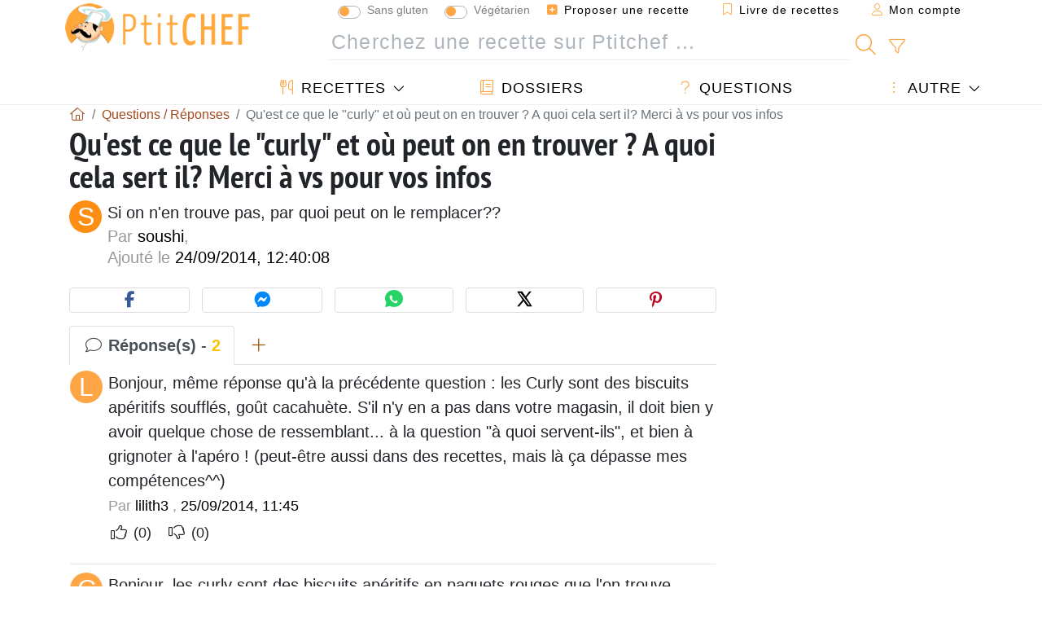

--- FILE ---
content_type: text/html; charset=utf-8
request_url: https://www.google.com/recaptcha/api2/aframe
body_size: 267
content:
<!DOCTYPE HTML><html><head><meta http-equiv="content-type" content="text/html; charset=UTF-8"></head><body><script nonce="amHINLMTEPY1qmp91iuFtw">/** Anti-fraud and anti-abuse applications only. See google.com/recaptcha */ try{var clients={'sodar':'https://pagead2.googlesyndication.com/pagead/sodar?'};window.addEventListener("message",function(a){try{if(a.source===window.parent){var b=JSON.parse(a.data);var c=clients[b['id']];if(c){var d=document.createElement('img');d.src=c+b['params']+'&rc='+(localStorage.getItem("rc::a")?sessionStorage.getItem("rc::b"):"");window.document.body.appendChild(d);sessionStorage.setItem("rc::e",parseInt(sessionStorage.getItem("rc::e")||0)+1);localStorage.setItem("rc::h",'1770023995436');}}}catch(b){}});window.parent.postMessage("_grecaptcha_ready", "*");}catch(b){}</script></body></html>

--- FILE ---
content_type: application/javascript; charset=utf-8
request_url: https://fundingchoicesmessages.google.com/f/AGSKWxXNBmGWUYbjW34pZ5n_nTNF-hjrawZ0yjEhMT8zEJtz-2kGQnqrStyU37VLYB-4-BXTWFU1c6x0-0Oyw6OaDNV9m4wLFacM7VRNUAy4tNd5I6cEumLHbaiRVLDjzkiUx-V0xJBFSAh2UIh6sa9nw2-fh5EmyfmPY-eoljl9E9eXwIq_kzNh_oQSElxU/_-ads.js?/insertAd./iwadsense./adlabs.js/bg-advert-
body_size: -1284
content:
window['c623b8c5-0734-4085-ba8c-7be2c6d4b5f7'] = true;

--- FILE ---
content_type: application/javascript
request_url: https://www.ptitchef.com/assets/dist/js/mobile2/qa-details.1768574323.js
body_size: 12819
content:
var Main={init:function(){Settings.is_mobile&&this.navbarMemberDropDown(),this.captcha(),this.favBtn(),this.recipeQuestionsAlert(),this.carouselInit(),this.siteModeRecipeSwitch(),Settings.is_mobile&&$(".nbt-btn-search").click((function(){setTimeout((()=>{$("#navbar-search").find("input[type=text]").focus()}),10)})),$('[data-toggle="tooltip"]').length&&$('[data-toggle="tooltip"]').tooltip(),this.initNewsletterOnFocus(),void 0===SessionVars.member&&"1"!=Cookies.get("pc_nl")&&$("#nl-fixed-bottom").length&&Main.buildNewsletterFormFixedBottom(),$("#current-page").length&&parseInt($("#current-page").data("p"))>=3&&$(".pagination-depth").width()>$(".pagination-wrapper").width()&&(document.getElementById("current-page").scrollIntoView({behavior:"smooth",block:"nearest",inline:"start"}),window.scrollTo(0,0)),$(".link-dynamic").click((function(t){t.preventDefault();let e=$(this).data("obj")||"member",i=$(this).data("action")||"register",o=$(this).data("tab")||("member"==e?"login":""),a="/index.php?obj="+e+"&action="+i+(o?"&tab="+o:""),n="",l="";"member"==e&&(n=$(this).data("source")||"",l=$(this).data("redirect")||"",n&&(a+="&auth_source="+n),l&&(a+="&redirect="+l)),window.location=a}))},navbarMemberDropDown:function(){$("#navbar-member.collapse.navbar-collapse").on("shown.bs.collapse",(function(){$("#navbar-member .dropdown>a.dropdown-toggle").dropdown("toggle")}))},actionBannerAppInstall:function(t){Cookies.set("banner_app_install",t,{expires:1,path:"/"}),$(".banner-app-install").fadeOut()},captcha:function(){$(document.body).on("click",".captcha",(function(){return $(this).attr("src",$(this).attr("src").replace(/\?.*/,"")+"?"+Math.round((new Date).getTime()/1e3)),!1}))},updCountFavItems:function(t,e){var i=$(".count-fav-"+t);i.length>0&&(val=parseInt(i.first().text())+e,i.text(val),val>0?i.show():i.hide())},favBtn:function(){var t=$(".btn-fav");t.length&&t.click((function(e){e.preventDefault(),"undefined"!=typeof PageData&&(void 0===PageData.id||$(this).data("id")||$(this).data("id",PageData.id),void 0===PageData.table||$(this).data("table")||$(this).data("table",PageData.table));var i=$(this),o=i.data("id"),a=i.data("table")||null;$.trim(i.text());o?i.hasClass("disabled")||(i.addClass("disabled bf-spin").fadeTo("slow",.15),$.post("/index.php?obj=fav&action=fav_switch",{table:a,id:o},(function(e){if(i.removeClass("bf-spin"),0===e.err){var n=t.filter((function(){return a&&"feed_data"!=a?$(this).data("id")==o&&$(this).data("table")==a:$(this).data("id")==o&&(!$(this).data("table")||"feed_data"==$(this).data("table"))}));n.removeClass("disabled").removeClass("added").attr("title",e.title),n.filter((function(){"tooltip"==$(this).data("toggle")&&$(this).attr("data-original-title",e.title).tooltip("hide")})),1==e.status&&n.addClass("added"),Main.updCountFavItems(a&&"feed_data"!=a?a:"recipe",1==e.status?1:-1),$.each(n,(function(){""!=$.trim($(this).text())&&$(this).text(" "+e.title)}))}else e.login?window.location="/index.php?obj=member&action=register&auth_source=FAV_ADD"+(a?"&table="+a:"")+"&id="+o:alert(e.msg);i.removeClass("disabled").fadeTo("slow",1)}))):console.log("FavBtn: invalid id["+o+"]/table["+a+"]")}))},recipeQuestionsAlert:function(){var t=$("#recipe-questions-alert");t.length&&(t.modal("show"),Cookies.remove("recipe_questions_alert",{path:"/"}))},carouselInit:function(){$(".carousel").length&&$(".carousel").carousel({ride:!1})},ajaxDialogInit:function(){$("#ajax-dialog").length||$('<div id="ajax-dialog" class="modal" tabindex="-1" role="dialog" aria-labelledby="ajaxDialogLabel"><div class="modal-dialog modal-dialog-centered" role="document"><div class="modal-content"></div></div></div>').appendTo("body"),this.$ajaxDialog=$("#ajax-dialog")},ajaxDialogOpen:function(t,e,i){Main.ajaxDialogInit(),"same"!=e&&Main.$ajaxDialog.find(".modal-dialog").attr("class","modal-dialog"+(e?" "+e:"")),Main.$ajaxDialog.find(".modal-content").html('<div style="min-height:200px;'+(Main.$ajaxDialog.find(".modal-content").height()>0?" height:"+Main.$ajaxDialog.find(".modal-content").height()+"px":"")+'"><i class="fal fa-spinner fa-spin" style="position: absolute; display: block;top: 45%; left: 45%; font-size:600%; color:#CCC"></i></div>'),Main.$ajaxDialog.find(".modal-content").load(t,(function(){Main.$ajaxDialog.modal("show"),void 0!==i&&i()}))},ajaxDialogClose:function(){$("#ajax-dialog").length&&$("#ajax-dialog").modal("hide")},siteModeRecipeSwitch:function(){$(".site-mode-recipe-switch").length&&$(".sm-rs-item").find("input[type=checkbox]").change((function(t){var e=$(this).closest(".sm-rs-item").data("name").replace(/_/g," ").replace(/\b\w/g,(function(t){return t.toUpperCase()})).replace(/\s/g,""),i=Cookies.get(e);$(this).prop("checked")?Cookies.set(e,"1",{expires:1,path:"/"}):i&&Cookies.remove(e),window.location.reload()}))},headerMenuOnScroll:function(){var t=0,e=$("#header-menu"),i=$("#nav-secondary"),o=e.outerHeight(),a=0,n=0,l=0,s=0;i.length&&(a=1,n=i.outerHeight(),i.css({top:o,"margin-top":-1*(o+n)+"px",display:"none"})),$(window).scroll((function(r){var c,d=$(this).scrollTop();l+=d-t,d>t?(1!=s&&(l=0),(c=Math.abs(l))>o&&(c=o),c=-c,e.css({"margin-top":c+"px",display:"none"}),1===a&&i.css({"margin-top":c+"px",display:"none"}),s=1):(-1!=s&&(l=0),(c=Math.abs(l))>o&&(c=o),c-=o,e.css({display:"","margin-top":""}),1===a&&(d>100?i.css({display:"","margin-top":""}):i.css({"margin-top":-1*(o+n)+"px",display:"none"})),s=-1),t=d}))},navSecondaryScroll:function(){var t,e,i,o,a,n,l,s=$("#nav-secondary");s.length&&(t=s.outerHeight(),e=$("#header-menu").outerHeight(),i=e+t+1,o=s.find(".nsb-item"),l=s.find(".ns-body"),a=o.map((function(){var t=$(this).data("tab")?$("#"+$(this).data("tab")):$("#"+$(this).data("id"));if(t.length)return t})),$(window).scroll((function(){var t,e,s,r=$(this).scrollTop()+i;0==(t=a.map((function(){return $(this).is(":visible")&&$(this).offset().top<r&&$(this).offset().top+$(this).outerHeight()>r?this:null}))).length?(o.removeClass("active"),n=""):(e="",t&&t.length&&(e=(t=t[t.length-1])[0].id),n!==e&&(n=e,e&&((s=o.filter('[data-id="'+e+'"]')).length||(s=o.filter('[data-tab="'+e+'"]')),s.length&&(o.removeClass("active"),s.addClass("active"),l.stop().animate({scrollLeft:l.scrollLeft()+s.position().left-15},500)))))})))},initNewsletterOnFocus:function(){$(".form-nl:not(.fnl-individual)").length&&$(".form-nl:not(.fnl-individual)").find(".btn-subscribe").click((function(t){void 0===$.fn.NewsletterSubscribe&&(loadjs("/assets/dist/js/common/newsletter-subscribe-plugin.min.js","newsletter-subscribe-plugin"),loadjs.ready("newsletter-subscribe-plugin",(function(){$(t.target).unbind("click"),$(".form-nl:not(.fnl-individual)").NewsletterSubscribe(),$(t.target).trigger("click")})))})),$(".form-nl.fnl-individual").length&&$(".form-nl.fnl-individual").find(".btn-subscribe").click((function(t){void 0===$.fn.NewsletterIndividualSubscribe&&(loadjs("/assets/dist/js/common/newsletter-individual-subscribe-plugin.min.js","newsletter-individual-subscribe-plugin"),loadjs.ready("newsletter-individual-subscribe-plugin",(function(){$(t.target).unbind("click"),$(".form-nl.fnl-individual").NewsletterIndividualSubscribe(),$(t.target).trigger("click")})))}))},buildNewsletterFormFixedBottom:function(){var t=$(window).height(),e=$(document).height(),i=2*t;if(e>i){var o,a="nl-fixed-bottom",n=$("#"+a);n.length||($(document.body).append('<div id="'+a+'"></div>'),n=$("#"+a)),o=n.data("trans")||{nl_menu_text:"To receive the Ptitchef tasty newsletter, please enter your email",validate:"Validate"},n.find(".form-nl").length||n.html('<span class="nlf-close"></span><fieldset class="form-nl fnl-sm"><div class="fnl-title">'+o.nl_menu_title+'</div><div class="fnl-text"><i class="fa fa-circle-check fa-fw text-warning" aria-hidden="true"></i> '+o.nl_menu_text+'</div><div class="fnl-step1"><input type="hidden" name="nl_source" value="site_bottom"><input class="form-control nl-email" type="text" name="email" title="Email" placeholder="Email:"><button type="button" class="btn btn-main btn-block mt-1"><i class="fal fa-check fa-fw" aria-hidden="true"></i> '+o.validate+"</button></div></fieldset>"),n.find(".nlf-close").click((function(){Cookies.set("pc_nl","1",{expires:1,path:"/"}),n.css("bottom",-1*n.outerHeight()+20),setTimeout((function(){n.remove()}),700)})),$(document).scroll((function(){$(this).scrollTop()>i&&n.css({bottom:0},500)})),n.find(".form-nl button").click((function(t){void 0===$.fn.NewsletterSubscribe&&(loadjs("/assets/dist/js/common/newsletter-subscribe-plugin.min.js","newsletter-subscribe-plugin"),loadjs.ready("newsletter-subscribe-plugin",(function(){$(t.target).unbind("click"),$(".form-nl:not(.fnl-individual)").NewsletterSubscribe(),$(t.target).trigger("click")})))}))}}};Main.init();var HeaderOnScroll={init:function(){this.debug=0,this.$hm=$("#header-menu"),this.$ns=$("#nav-secondary"),this.hmHeight=this.$hm.outerHeight(),this.nsHeight=this.$ns.length?this.$ns.outerHeight():0,this.headerHeight=this.hmHeight+this.nsHeight,this.headerMainInit(),this.nsHeight>0&&this.navSecondaryInit()},log:log=function(){if(HeaderOnScroll.debug){var t=Array.prototype.slice.call(arguments);t.unshift("[MyPlugin]"),console.log.apply(console,t)}},headerMainInit:function(){var t=0,e=this.nsHeight?1:0,i=0,o=0;1===e&&HeaderOnScroll.$ns.css({top:HeaderOnScroll.hmHeight,"margin-top":-1*(HeaderOnScroll.hmHeight+HeaderOnScroll.nsHeight)+"px",display:"none"}),$(window).scroll((function(a){var n,l=$(this).scrollTop();i+=l-t,l>0&&t>0&&l>t?(1!=o&&(i=0),(n=Math.abs(i))>HeaderOnScroll.hmHeight&&(n=HeaderOnScroll.hmHeight),n=-n,HeaderOnScroll.$hm.css({"margin-top":n+"px",display:"none"}),1===e&&HeaderOnScroll.$ns.css({"margin-top":n+"px",display:"none"}),o=1):(-1!=o&&(i=0),(n=Math.abs(i))>HeaderOnScroll.hmHeight&&(n=HeaderOnScroll.hmHeight),n-=HeaderOnScroll.hmHeight,HeaderOnScroll.$hm.css({display:"","margin-top":""}),1===e&&(l>100?HeaderOnScroll.$ns.css({display:"","margin-top":""}):HeaderOnScroll.$ns.css({"margin-top":-1*(HeaderOnScroll.hmHeight+HeaderOnScroll.nsHeight)+"px",display:"none"})),o=-1),t=l}))},navSecondaryInit:function(){var t,e,i,o,a;HeaderOnScroll.$ns.removeClass("d-none"),t=HeaderOnScroll.headerHeight+1,e=HeaderOnScroll.$ns.find(".nsb-item"),a=HeaderOnScroll.$ns.find(".ns-body"),i=e.map((function(){var t=$(this).data("tab")?$("#"+$(this).data("tab")):$("#"+$(this).data("id"));if(t.length)return t})),$(window).scroll((function(){var n,l,s,r=$(this).scrollTop()+t;0==(n=i.map((function(){return $(this).is(":visible")&&$(this).offset().top<r&&$(this).offset().top+$(this).outerHeight()>r?this:null}))).length?(e.removeClass("active"),o=""):(l="",n&&n.length&&(l=(n=n[n.length-1])[0].id),o!==l&&(o=l,l&&((s=e.filter('[data-id="'+l+'"]')).length||(s=e.filter('[data-tab="'+l+'"]')),s.length&&(e.removeClass("active"),s.addClass("active"),a.stop().animate({scrollLeft:a.scrollLeft()+s.position().left-15},500)))))}))}};HeaderOnScroll.init();var SmoothScroll={init:function(){this.debug=0,this.$hm=$("#header-menu"),this.$ns=$("#nav-secondary"),this.headerHeight=0,this.ref=null,this.speed=700,this.offsetBase=15,this.offset=this.offsetBase,this.tab=null,this.to_msec=10,this.$items=$(".smooth-scroll,.scroll-link"),this.ssOnClick()},calcHeaderHeight:function(){return SmoothScroll.headerHeight=0,SmoothScroll.$hm.length&&SmoothScroll.$hm.is(":visible")&&(SmoothScroll.headerHeight+=SmoothScroll.$hm.outerHeight()),SmoothScroll.$ns.length&&SmoothScroll.$ns.is(":visible")&&(SmoothScroll.headerHeight+=SmoothScroll.$ns.outerHeight()),SmoothScroll.headerHeight},ssOnClick:function(){SmoothScroll.$items.length&&SmoothScroll.$items.on("click",(function(t){t.preventDefault(),$(this).attr("data-ref")?SmoothScroll.ref="#"+$(this).attr("data-ref"):$(this).attr("data-id")?SmoothScroll.ref="#"+$(this).attr("data-id"):SmoothScroll.ref=this.hash,SmoothScroll.speed=$(this).attr("data-speed")||700,SmoothScroll.tab=$(this).attr("data-tab"),SmoothScroll.ssStart()}))},ssStart:function(){if(!(SmoothScroll.ref&&"#"!=SmoothScroll.ref&&$(SmoothScroll.ref).length>0))return!1;var t=$(SmoothScroll.ref),e=null;$tab_nl=null,SmoothScroll.tab?($tab_nl=$("a.nav-link").filter('[href="'+SmoothScroll.tab+'"]'),$tab_nl.tab("show"),e=$tab_nl.closest(".nav-tabs"),SmoothScroll.to_msec=100,SmoothScroll.offset=SmoothScroll.offsetBase):(e=t,$(SmoothScroll.ref).is(":visible")||$(SmoothScroll.ref).show()),window.location.hash&&(history.pushState?history.pushState(null,null,SmoothScroll.ref):location.hash=SmoothScroll.ref),setTimeout((function(){SmoothScroll.calcHeaderHeight();var i=e.offset().top-(SmoothScroll.headerHeight+SmoothScroll.offset);$("html, body").animate({scrollTop:i},700,(function(){t.focus(),t.is(":focus")||(t.attr("tabindex","-1"),t.focus()),SmoothScroll.calcHeaderHeight();var i=e.offset().top-(SmoothScroll.headerHeight+SmoothScroll.offset);Math.round($(window).scrollTop())!==Math.round(i)&&(SmoothScroll.log("ANIMATE SCROLL AGAIN"),$("html, body").stop().animate({scrollTop:i},100))}))}),SmoothScroll.to_msec)},log:log=function(){if(SmoothScroll.debug){var t=Array.prototype.slice.call(arguments);t.unshift("[MyPlugin]"),console.log.apply(console,t)}}};SmoothScroll.init(),window.fbAsyncInit=function(){Settings.facebook_app_id?FB.init({appId:Settings.facebook_app_id,status:!0,cookie:!0,xfbml:!1,version:"v24.0"}):FB.init({xfbml:!1,version:"v24.0"}),FB.AppEvents.logPageView()};
!function(e){"function"==typeof define&&define.amd?define(["jquery"],e):"object"==typeof module&&module.exports?module.exports=function(t,r){return void 0===r&&(r="undefined"!=typeof window?require("jquery"):require("jquery")(t)),e(r),r}:e(jQuery)}((function(e){"use strict";function t(t){var r=t.data;t.isDefaultPrevented()||(t.preventDefault(),e(t.target).closest("form").ajaxSubmit(r))}function r(t){var r=t.target,a=e(r);if(!a.is("[type=submit],[type=image]")){var i=a.closest("[type=submit]");if(0===i.length)return;r=i[0]}var o=r.form;if(o.clk=r,"image"===r.type)if(void 0!==t.offsetX)o.clk_x=t.offsetX,o.clk_y=t.offsetY;else if("function"==typeof e.fn.offset){var n=a.offset();o.clk_x=t.pageX-n.left,o.clk_y=t.pageY-n.top}else o.clk_x=t.pageX-r.offsetLeft,o.clk_y=t.pageY-r.offsetTop;setTimeout((function(){o.clk=o.clk_x=o.clk_y=null}),100)}function a(){if(e.fn.ajaxSubmit.debug){var t="[jquery.form] "+Array.prototype.join.call(arguments,"");window.console&&window.console.log?window.console.log(t):window.opera&&window.opera.postError&&window.opera.postError(t)}}var i=/\r?\n/g,o={};o.fileapi=void 0!==e('<input type="file">').get(0).files,o.formdata=void 0!==window.FormData;var n=!!e.fn.prop;e.fn.attr2=function(){if(!n)return this.attr.apply(this,arguments);var e=this.prop.apply(this,arguments);return e&&e.jquery||"string"==typeof e?e:this.attr.apply(this,arguments)},e.fn.ajaxSubmit=function(t,r,i,s){function l(r){function i(e){var t=null;try{e.contentWindow&&(t=e.contentWindow.document)}catch(e){a("cannot get iframe.contentWindow document: "+e)}if(t)return t;try{t=e.contentDocument?e.contentDocument:e.document}catch(r){a("cannot get iframe.contentDocument: "+r),t=e.document}return t}function o(){var t=f.attr2("target"),r=f.attr2("action"),o=f.attr("enctype")||f.attr("encoding")||"multipart/form-data";T.setAttribute("target",p),u&&!/post/i.test(u)||T.setAttribute("method","POST"),r!==d.url&&T.setAttribute("action",d.url),d.skipEncodingOverride||u&&!/post/i.test(u)||f.attr({encoding:"multipart/form-data",enctype:"multipart/form-data"}),d.timeout&&(w=setTimeout((function(){$=!0,s(k)}),d.timeout));var n=[];try{if(d.extraData)for(var l in d.extraData)d.extraData.hasOwnProperty(l)&&(e.isPlainObject(d.extraData[l])&&d.extraData[l].hasOwnProperty("name")&&d.extraData[l].hasOwnProperty("value")?n.push(e('<input type="hidden" name="'+d.extraData[l].name+'">',_).val(d.extraData[l].value).appendTo(T)[0]):n.push(e('<input type="hidden" name="'+l+'">',_).val(d.extraData[l]).appendTo(T)[0]));d.iframeTarget||h.appendTo(j),v.attachEvent?v.attachEvent("onload",s):v.addEventListener("load",s,!1),setTimeout((function e(){try{var t=i(v).readyState;a("state = "+t),t&&"uninitialized"===t.toLowerCase()&&setTimeout(e,50)}catch(t){a("Server abort: ",t," (",t.name,")"),s(L),w&&clearTimeout(w),w=void 0}}),15);try{T.submit()}catch(e){document.createElement("form").submit.apply(T)}}finally{T.setAttribute("action",r),T.setAttribute("enctype",o),t?T.setAttribute("target",t):f.removeAttr("target"),e(n).remove()}}function s(t){if(!x.aborted&&!F){if((X=i(v))||(a("cannot access response document"),t=L),t===k&&x)return x.abort("timeout"),void S.reject(x,"timeout");if(t===L&&x)return x.abort("server abort"),void S.reject(x,"error","server abort");if(X&&X.location.href!==d.iframeSrc||$){v.detachEvent?v.detachEvent("onload",s):v.removeEventListener("load",s,!1);var r,o="success";try{if($)throw"timeout";var n="xml"===d.dataType||X.XMLDocument||e.isXMLDoc(X);if(a("isXml="+n),!n&&window.opera&&(null===X.body||!X.body.innerHTML)&&--C)return a("requeing onLoad callback, DOM not available"),void setTimeout(s,250);var l=X.body?X.body:X.documentElement;x.responseText=l?l.innerHTML:null,x.responseXML=X.XMLDocument?X.XMLDocument:X,n&&(d.dataType="xml"),x.getResponseHeader=function(e){return{"content-type":d.dataType}[e.toLowerCase()]},l&&(x.status=Number(l.getAttribute("status"))||x.status,x.statusText=l.getAttribute("statusText")||x.statusText);var u=(d.dataType||"").toLowerCase(),c=/(json|script|text)/.test(u);if(c||d.textarea){var f=X.getElementsByTagName("textarea")[0];if(f)x.responseText=f.value,x.status=Number(f.getAttribute("status"))||x.status,x.statusText=f.getAttribute("statusText")||x.statusText;else if(c){var p=X.getElementsByTagName("pre")[0],g=X.getElementsByTagName("body")[0];p?x.responseText=p.textContent?p.textContent:p.innerText:g&&(x.responseText=g.textContent?g.textContent:g.innerText)}}else"xml"===u&&!x.responseXML&&x.responseText&&(x.responseXML=E(x.responseText));try{D=O(x,u,d)}catch(e){o="parsererror",x.error=r=e||o}}catch(e){a("error caught: ",e),o="error",x.error=r=e||o}x.aborted&&(a("upload aborted"),o=null),x.status&&(o=x.status>=200&&x.status<300||304===x.status?"success":"error"),"success"===o?(d.success&&d.success.call(d.context,D,"success",x),S.resolve(x.responseText,"success",x),m&&e.event.trigger("ajaxSuccess",[x,d])):o&&(void 0===r&&(r=x.statusText),d.error&&d.error.call(d.context,x,o,r),S.reject(x,"error",r),m&&e.event.trigger("ajaxError",[x,d,r])),m&&e.event.trigger("ajaxComplete",[x,d]),m&&! --e.active&&e.event.trigger("ajaxStop"),d.complete&&d.complete.call(d.context,x,o),F=!0,d.timeout&&clearTimeout(w),setTimeout((function(){d.iframeTarget?h.attr("src",d.iframeSrc):h.remove(),x.responseXML=null}),100)}}}var l,c,d,m,p,h,v,x,b,y,$,w,T=f[0],S=e.Deferred();if(S.abort=function(e){x.abort(e)},r)for(c=0;c<g.length;c++)l=e(g[c]),n?l.prop("disabled",!1):l.removeAttr("disabled");(d=e.extend(!0,{},e.ajaxSettings,t)).context=d.context||d,p="jqFormIO"+(new Date).getTime();var _=T.ownerDocument,j=f.closest("body");if(d.iframeTarget?(y=(h=e(d.iframeTarget,_)).attr2("name"))?p=y:h.attr2("name",p):(h=e('<iframe name="'+p+'" src="'+d.iframeSrc+'" />',_)).css({position:"absolute",top:"-1000px",left:"-1000px"}),v=h[0],x={aborted:0,responseText:null,responseXML:null,status:0,statusText:"n/a",getAllResponseHeaders:function(){},getResponseHeader:function(){},setRequestHeader:function(){},abort:function(t){var r="timeout"===t?"timeout":"aborted";a("aborting upload... "+r),this.aborted=1;try{v.contentWindow.document.execCommand&&v.contentWindow.document.execCommand("Stop")}catch(e){}h.attr("src",d.iframeSrc),x.error=r,d.error&&d.error.call(d.context,x,r,t),m&&e.event.trigger("ajaxError",[x,d,r]),d.complete&&d.complete.call(d.context,x,r)}},(m=d.global)&&0==e.active++&&e.event.trigger("ajaxStart"),m&&e.event.trigger("ajaxSend",[x,d]),d.beforeSend&&!1===d.beforeSend.call(d.context,x,d))return d.global&&e.active--,S.reject(),S;if(x.aborted)return S.reject(),S;(b=T.clk)&&(y=b.name)&&!b.disabled&&(d.extraData=d.extraData||{},d.extraData[y]=b.value,"image"===b.type&&(d.extraData[y+".x"]=T.clk_x,d.extraData[y+".y"]=T.clk_y));var k=1,L=2,A=e("meta[name=csrf-token]").attr("content"),M=e("meta[name=csrf-param]").attr("content");M&&A&&(d.extraData=d.extraData||{},d.extraData[M]=A),d.forceSync?o():setTimeout(o,10);var D,X,F,C=50,E=e.parseXML||function(e,t){return window.ActiveXObject?((t=new ActiveXObject("Microsoft.XMLDOM")).async="false",t.loadXML(e)):t=(new DOMParser).parseFromString(e,"text/xml"),t&&t.documentElement&&"parsererror"!==t.documentElement.nodeName?t:null},q=e.parseJSON||function(e){return window.eval("("+e+")")},O=function(t,r,a){var i=t.getResponseHeader("content-type")||"",o=("xml"===r||!r)&&i.indexOf("xml")>=0,n=o?t.responseXML:t.responseText;return o&&"parsererror"===n.documentElement.nodeName&&e.error&&e.error("parsererror"),a&&a.dataFilter&&(n=a.dataFilter(n,r)),"string"==typeof n&&(("json"===r||!r)&&i.indexOf("json")>=0?n=q(n):("script"===r||!r)&&i.indexOf("javascript")>=0&&e.globalEval(n)),n};return S}if(!this.length)return a("ajaxSubmit: skipping submit process - no element selected"),this;var u,c,d,f=this;"function"==typeof t?t={success:t}:"string"==typeof t||!1===t&&arguments.length>0?(t={url:t,data:r,dataType:i},"function"==typeof s&&(t.success=s)):void 0===t&&(t={}),u=t.method||t.type||this.attr2("method"),(d=(d="string"==typeof(c=t.url||this.attr2("action"))?e.trim(c):"")||window.location.href||"")&&(d=(d.match(/^([^#]+)/)||[])[1]),t=e.extend(!0,{url:d,success:e.ajaxSettings.success,type:u||e.ajaxSettings.type,iframeSrc:/^https/i.test(window.location.href||"")?"javascript:false":"about:blank"},t);var m={};if(this.trigger("form-pre-serialize",[this,t,m]),m.veto)return a("ajaxSubmit: submit vetoed via form-pre-serialize trigger"),this;if(t.beforeSerialize&&!1===t.beforeSerialize(this,t))return a("ajaxSubmit: submit aborted via beforeSerialize callback"),this;var p=t.traditional;void 0===p&&(p=e.ajaxSettings.traditional);var h,g=[],v=this.formToArray(t.semantic,g,t.filtering);if(t.data){var x=e.isFunction(t.data)?t.data(v):t.data;t.extraData=x,h=e.param(x,p)}if(t.beforeSubmit&&!1===t.beforeSubmit(v,this,t))return a("ajaxSubmit: submit aborted via beforeSubmit callback"),this;if(this.trigger("form-submit-validate",[v,this,t,m]),m.veto)return a("ajaxSubmit: submit vetoed via form-submit-validate trigger"),this;var b=e.param(v,p);h&&(b=b?b+"&"+h:h),"GET"===t.type.toUpperCase()?(t.url+=(t.url.indexOf("?")>=0?"&":"?")+b,t.data=null):t.data=b;var y=[];if(t.resetForm&&y.push((function(){f.resetForm()})),t.clearForm&&y.push((function(){f.clearForm(t.includeHidden)})),!t.dataType&&t.target){var $=t.success||function(){};y.push((function(r,a,i){var o=arguments,n=t.replaceTarget?"replaceWith":"html";e(t.target)[n](r).each((function(){$.apply(this,o)}))}))}else t.success&&(e.isArray(t.success)?e.merge(y,t.success):y.push(t.success));if(t.success=function(e,r,a){for(var i=t.context||this,o=0,n=y.length;o<n;o++)y[o].apply(i,[e,r,a||f,f])},t.error){var w=t.error;t.error=function(e,r,a){var i=t.context||this;w.apply(i,[e,r,a,f])}}if(t.complete){var T=t.complete;t.complete=function(e,r){var a=t.context||this;T.apply(a,[e,r,f])}}var S=e("input[type=file]:enabled",this).filter((function(){return""!==e(this).val()})).length>0,_="multipart/form-data",j=f.attr("enctype")===_||f.attr("encoding")===_,k=o.fileapi&&o.formdata;a("fileAPI :"+k);var L,A=(S||j)&&!k;!1!==t.iframe&&(t.iframe||A)?t.closeKeepAlive?e.get(t.closeKeepAlive,(function(){L=l(v)})):L=l(v):L=(S||j)&&k?function(r){for(var a=new FormData,i=0;i<r.length;i++)a.append(r[i].name,r[i].value);if(t.extraData){var o=function(r){var a,i,o=e.param(r,t.traditional).split("&"),n=o.length,s=[];for(a=0;a<n;a++)o[a]=o[a].replace(/\+/g," "),i=o[a].split("="),s.push([decodeURIComponent(i[0]),decodeURIComponent(i[1])]);return s}(t.extraData);for(i=0;i<o.length;i++)o[i]&&a.append(o[i][0],o[i][1])}t.data=null;var n=e.extend(!0,{},e.ajaxSettings,t,{contentType:!1,processData:!1,cache:!1,type:u||"POST"});t.uploadProgress&&(n.xhr=function(){var r=e.ajaxSettings.xhr();return r.upload&&r.upload.addEventListener("progress",(function(e){var r=0,a=e.loaded||e.position,i=e.total;e.lengthComputable&&(r=Math.ceil(a/i*100)),t.uploadProgress(e,a,i,r)}),!1),r}),n.data=null;var s=n.beforeSend;return n.beforeSend=function(e,r){t.formData?r.data=t.formData:r.data=a,s&&s.call(this,e,r)},e.ajax(n)}(v):e.ajax(t),f.removeData("jqxhr").data("jqxhr",L);for(var M=0;M<g.length;M++)g[M]=null;return this.trigger("form-submit-notify",[this,t]),this},e.fn.ajaxForm=function(i,o,n,s){if(("string"==typeof i||!1===i&&arguments.length>0)&&(i={url:i,data:o,dataType:n},"function"==typeof s&&(i.success=s)),(i=i||{}).delegation=i.delegation&&e.isFunction(e.fn.on),!i.delegation&&0===this.length){var l={s:this.selector,c:this.context};return!e.isReady&&l.s?(a("DOM not ready, queuing ajaxForm"),e((function(){e(l.s,l.c).ajaxForm(i)})),this):(a("terminating; zero elements found by selector"+(e.isReady?"":" (DOM not ready)")),this)}return i.delegation?(e(document).off("submit.form-plugin",this.selector,t).off("click.form-plugin",this.selector,r).on("submit.form-plugin",this.selector,i,t).on("click.form-plugin",this.selector,i,r),this):this.ajaxFormUnbind().on("submit.form-plugin",i,t).on("click.form-plugin",i,r)},e.fn.ajaxFormUnbind=function(){return this.off("submit.form-plugin click.form-plugin")},e.fn.formToArray=function(t,r,a){var i=[];if(0===this.length)return i;var n,s,l,u,c,d,f,m,p=this[0],h=this.attr("id"),g=t||void 0===p.elements?p.getElementsByTagName("*"):p.elements;if(g&&(g=e.makeArray(g)),h&&(t||/(Edge|Trident)\//.test(navigator.userAgent))&&(n=e(':input[form="'+h+'"]').get()).length&&(g=(g||[]).concat(n)),!g||!g.length)return i;for(e.isFunction(a)&&(g=e.map(g,a)),s=0,f=g.length;s<f;s++)if((u=(d=g[s]).name)&&!d.disabled)if(t&&p.clk&&"image"===d.type)p.clk===d&&(i.push({name:u,value:e(d).val(),type:d.type}),i.push({name:u+".x",value:p.clk_x},{name:u+".y",value:p.clk_y}));else if((c=e.fieldValue(d,!0))&&c.constructor===Array)for(r&&r.push(d),l=0,m=c.length;l<m;l++)i.push({name:u,value:c[l]});else if(o.fileapi&&"file"===d.type){r&&r.push(d);var v=d.files;if(v.length)for(l=0;l<v.length;l++)i.push({name:u,value:v[l],type:d.type});else i.push({name:u,value:"",type:d.type})}else null!=c&&(r&&r.push(d),i.push({name:u,value:c,type:d.type,required:d.required}));if(!t&&p.clk){var x=e(p.clk),b=x[0];(u=b.name)&&!b.disabled&&"image"===b.type&&(i.push({name:u,value:x.val()}),i.push({name:u+".x",value:p.clk_x},{name:u+".y",value:p.clk_y}))}return i},e.fn.formSerialize=function(t){return e.param(this.formToArray(t))},e.fn.fieldSerialize=function(t){var r=[];return this.each((function(){var a=this.name;if(a){var i=e.fieldValue(this,t);if(i&&i.constructor===Array)for(var o=0,n=i.length;o<n;o++)r.push({name:a,value:i[o]});else null!=i&&r.push({name:this.name,value:i})}})),e.param(r)},e.fn.fieldValue=function(t){for(var r=[],a=0,i=this.length;a<i;a++){var o=this[a],n=e.fieldValue(o,t);null==n||n.constructor===Array&&!n.length||(n.constructor===Array?e.merge(r,n):r.push(n))}return r},e.fieldValue=function(t,r){var a=t.name,o=t.type,n=t.tagName.toLowerCase();if(void 0===r&&(r=!0),r&&(!a||t.disabled||"reset"===o||"button"===o||("checkbox"===o||"radio"===o)&&!t.checked||("submit"===o||"image"===o)&&t.form&&t.form.clk!==t||"select"===n&&-1===t.selectedIndex))return null;if("select"===n){var s=t.selectedIndex;if(s<0)return null;for(var l=[],u=t.options,c="select-one"===o,d=c?s+1:u.length,f=c?s:0;f<d;f++){var m=u[f];if(m.selected&&!m.disabled){var p=m.value;if(p||(p=m.attributes&&m.attributes.value&&!m.attributes.value.specified?m.text:m.value),c)return p;l.push(p)}}return l}return e(t).val().replace(i,"\r\n")},e.fn.clearForm=function(t){return this.each((function(){e("input,select,textarea",this).clearFields(t)}))},e.fn.clearFields=e.fn.clearInputs=function(t){var r=/^(?:color|date|datetime|email|month|number|password|range|search|tel|text|time|url|week)$/i;return this.each((function(){var a=this.type,i=this.tagName.toLowerCase();r.test(a)||"textarea"===i?this.value="":"checkbox"===a||"radio"===a?this.checked=!1:"select"===i?this.selectedIndex=-1:"file"===a?/MSIE/.test(navigator.userAgent)?e(this).replaceWith(e(this).clone(!0)):e(this).val(""):t&&(!0===t&&/hidden/.test(a)||"string"==typeof t&&e(this).is(t))&&(this.value="")}))},e.fn.resetForm=function(){return this.each((function(){var t=e(this),r=this.tagName.toLowerCase();switch(r){case"input":this.checked=this.defaultChecked;case"textarea":return this.value=this.defaultValue,!0;case"option":case"optgroup":var a=t.parents("select");return a.length&&a[0].multiple?"option"===r?this.selected=this.defaultSelected:t.find("option").resetForm():a.resetForm(),!0;case"select":return t.find("option").each((function(e){if(this.selected=this.defaultSelected,this.defaultSelected&&!t[0].multiple)return t[0].selectedIndex=e,!1})),!0;case"label":var i=e(t.attr("for")),o=t.find("input,select,textarea");return i[0]&&o.unshift(i[0]),o.resetForm(),!0;case"form":return("function"==typeof this.reset||"object"==typeof this.reset&&!this.reset.nodeType)&&this.reset(),!0;default:return t.find("form,input,label,select,textarea").resetForm(),!0}}))},e.fn.enable=function(e){return void 0===e&&(e=!0),this.each((function(){this.disabled=!e}))},e.fn.selected=function(t){return void 0===t&&(t=!0),this.each((function(){var r=this.type;if("checkbox"===r||"radio"===r)this.checked=t;else if("option"===this.tagName.toLowerCase()){var a=e(this).parent("select");t&&a[0]&&"select-one"===a[0].type&&a.find("option").selected(!1),this.selected=t}}))},e.fn.ajaxSubmit.debug=!1})),function(e){var t={timeout:6e3,init:function(){this.$wrapper||(this.$wrapper=e("#modal-alert")),this.$wrapper.length||(this.$wrapper=e('<div id="modal-alert"><div class="ma-content"></div></div>').prependTo(e(document.body)).mouseenter((function(){e.modalAlert("clearTimeoutHide")})).mouseleave((function(){e.modalAlert("setTimeoutHide")})).dblclick((function(){e.modalAlert("hide",!0)}))),this.inited=1},_show:function(){if(arguments.length){arguments.length>1&&(this.timeout=arguments[1]),this.init();var e=this.$wrapper.find(".ma-content").html(arguments[0].replace(/\n/g,"<br>"));this.$wrapper.stop(!0).css("display","block").css({opacity:0,top:-1*e.outerHeight()}).animate({top:"-5px",opacity:1}),this._setTimeoutHide()}},_hide:function(){this.inited&&(this._clearTimeoutHide(),arguments.length&&arguments[0]?this.$wrapper.stop(!0).css("display","none"):this.$wrapper.animate({top:-1*this.$wrapper.find(".ma-content").outerHeight(),opacity:0},(function(){e(this).css("display","none")})))},_setTimeoutHide:function(){this._clearTimeoutHide(),this.interval=setTimeout("$.modalAlert('hide')",this.timeout)},_clearTimeoutHide:function(){this.interval&&(clearTimeout(this.interval),this.interval=null)}};e.modalAlert=function(e){"string"==typeof e&&(t["_"+e]?t["_"+e].apply(t,Array.prototype.slice.call(arguments,1)):t._show.apply(t,arguments))}}(jQuery),function($){$.fn.FormValidationAjax=function(){return this.each((function(){if($(this).data("init"))return!1;var $form=$(this),btnSubmitSelectors=":submit, .ajax-form-submit",$btnSubmit=$form.find(btnSubmitSelectors),iconSpiner='<i class="fal fa-spinner fa-spin"></i>',textConfirm=$form.data("confirm")||null,textPleaseWait=$form.data("please-wait")||"Please wait...",debug=$form.data("debug")||$(document.body).hasClass("debug");function afBeforeSubmit(e,t,r){if(textConfirm&&confirm(textConfirm)||!textConfirm){var a=$(t).find(btnSubmitSelectors).filter("[clicked=true]"),i=a.data("please-wait")?a.data("please-wait"):textPleaseWait;return $(t).animate({opacity:.5},{duration:300,queue:!1}),$.each($(t).find(btnSubmitSelectors),(function(e,t){"true"==$(t).attr("clicked")&&("INPUT"==$(t).prop("tagName").toUpperCase()?($(t).data("text",$(t).val()),$(t).val(i)):($(t).data("text",$(t).html()),$(t).html(iconSpiner+" "+i))),$(t).prop("disabled",!0)})),!0}return!1}function afSubmitResponse(responseXML,statusText,xhr,$form){var $btnSubmit=$form.find(btnSubmitSelectors),err,style,redirect,msg,script,msg_alert="",err_title,query,$alertBox,autoclose,autoclose_timeout=null;unsetAllFieldsError(),$("root",responseXML).text()?(err=$("err",responseXML).text(),style=$("style",responseXML).text()?$("style",responseXML).text():"",output_type=$("output_type",responseXML).text()?$("output_type",responseXML).text():"",script=$("script",responseXML).text()?$("script",responseXML).text():"",autoclose=$("autoclose",responseXML).text()?$("autoclose",responseXML).text():null,$form.data("err",err),0==err?(redirect=$("redirect",responseXML).text()?$("redirect",responseXML).text():"",msg=$("msg",responseXML).text()?$("msg",responseXML).text():"",""!=msg&&("underform"==output_type?($form.hide(),$alertBox=$('<div class="alert alert-success alert-dismissible fade show af-alert" role="alert"'+(style?' style="'+style+'"':"")+'"><i class="fal fa-check text-success icon" aria-hidden="true"></i> '+msg+' <button type="button" class="close" data-dismiss="alert" aria-label="Close"><span aria-hidden="true">&times;</span></button></div>'),$alertBox.insertAfter($form),$alertBox.on("closed.bs.alert",(function(){$(this).alert("dispose"),$(this).remove(),$form.resetForm(),$form.slideDown()})),autoclose&&(autoclose_timeout=setTimeout((function(){$alertBox.slideUp("slow",(function(){$(this).remove(),$form.slideDown()}))}),1e3*autoclose))):($form.closest(".modal").length&&$form.closest(".modal").modal("hide"),showAlert("",msg,output_type))),redirect&&($("body").animate({opacity:.25},{duration:300,queue:!1}),""!==msg||"reload"===redirect?setTimeout((function(){"reload"==redirect?window.location.reload(!0):window.location=redirect.replace(/\&amp;/g,"&")}),1e3):window.location=redirect.replace(/\&amp;/g,"&"))):(err_title=$("err_title",responseXML).text(),$("err_fields",responseXML).length?(err_title=err_title||"Please fix the following problems:",$("err_fields",responseXML).find("item").each((function(){var e,t,r,a=$(this).find("field").text(),i=$(this).find("msg").text();if(""!=a){if(!(e=null!=(r=a.match(/\[(\d+)\]/))&&null!=r[0]?$($form[0][a.replace(r[0],"[]")]).eq(r[1]):$($form[0][a])).length)return void(msg_alert+="- "+a+": "+i+"\n");setFieldError(e),$($(this).find("group"),responseXML).length?(t="",$($(this).find("group"),responseXML).find("gf").each((function(){var e=$(this).text();void 0!==$form[0][e]?t+=" & "+getFieldTitle($($form[0][e]),e):msg_alert+="- "+e+": field doesn't exists in the form (error)!\n"})),msg_alert+="- "+getFieldTitle(e,a)+t+": "+i+"\n"):msg_alert+="- "+getFieldTitle(e,a)+": "+i+"\n"}else msg_alert+="- "+i}))):msg_alert=$("msg",responseXML).text()?$("msg",responseXML).text():"",query=$("query",responseXML).text(),1==err&&"underform"!=output_type||"alert"==output_type||"modal"==output_type?showAlert(err_title,msg_alert+(debug&&query?"\n\n"+query:""),output_type):($("err_fields",responseXML).length&&(msg_alert=msg_alert.replace(/\n/gi,"\n<br>")),msg_alert=err_title?'<div class="afac-title"><i class="fas fa-circle-exclamation text-warning"></i> '+err_title+"</div>\n"+msg_alert:'<i class="fas fa-circle-exclamation text-warning"></i> '+msg_alert,debug&&query&&(msg_alert+="\n<br><br>"+query),autoclose_timeout&&(clearInterval(autoclose_timeout),autoclose_timeout=null),$alertBox=$form.find(".af-alert"),$alertBox.length?($alertBox.find(".afa-content").html(msg_alert),$alertBox.show()):($alertBox=$('<div class="alert alert-warning alert-dismissible fade show af-alert" role="alert"'+(style?' style="'+style+'"':"")+'><div class="afa-content">'+msg_alert+'</div> <button type="button" class="close" data-dismiss="alert" aria-label="Close"><span aria-hidden="true">&times;</span></button></div>'),$form.append($alertBox)),autoclose_timeout=setTimeout((function(){$alertBox.hide()}),parseInt(autoclose)>0?autoclose:15e3)),$form.find("img.captcha").length&&($form.find("img.captcha").attr("src",$form.find("img.captcha").attr("src").replace(/\?.*/,"")+"?"+Math.round((new Date).getTime()/1e3)),$form.find("input.input-captcha, input.input-captcha-math").val(""))),script&&eval(script),setTimeout((function(){$form.animate({opacity:1},{duration:300,queue:!1}),$.each($btnSubmit,(function(e,t){"INPUT"==$(t).prop("tagName").toUpperCase()?$(t).val($(t).data("text")):$(t).html($(t).data("text")),$(t).prop("disabled",!1)}))}),1e3)):(alert("Posible session expired or an error occured!!!"),confirm("We recommend to reload the page.\nDo you want to reload the page?")&&window.location.reload())}function showAlert(e,t,r){"alert"===r?alert((e?e+"\n\n":"")+t):$.modalAlert((e?'<div class="mac-title">'+e+"</div>":"")+"<div>"+t.replace(/\n\n/g,"\n")+'</div><i class="fal fa-circle-xmark mac-close" onclick="$.modalAlert(\'hide\', true);"></i>')}function getFieldTitle(e,t){return e.not(":radio").length>1&&alert("!!! Alert: "+e.length+' fields with same name or id "'+e.attr("name")+'" was found!'),e.attr("title")||e.closest(".form-group").find("label").first().text()||t||e.attr("name")}function setFieldError(e){e.closest(".input-group").length?e.closest(".input-group").addClass("has-error"):e.closest(".form-group").length?e.closest(".form-group").addClass("has-error"):e.parent().addClass("has-error")}function unsetFieldError(e){e.closest(".input-group").length?e.closest(".input-group").removeClass("has-error"):e.closest(".form-group").length?e.closest(".form-group").removeClass("has-error"):e.parent().removeClass("has-error")}function unsetAllFieldsError(){$form.find(".has-error").removeClass("has-error")}$btnSubmit.animate({opacity:1},{queue:!1}).attr("disabled",!1).click((function(){$btnSubmit.removeAttr("clicked"),$(this).attr("clicked","true")})),$form.data("init",1).removeAttr("onsubmit").ajaxForm({dataType:"xml",beforeSubmit:afBeforeSubmit,success:afSubmitResponse,debug:debug})}))}}(jQuery);
var QA={init:function(){this.$wrapper=$("#qa-details"),this.$info=this.$wrapper.find("#qad-info"),this.$replyList=this.$wrapper.find("#qad-reply-list"),this.$replyForm=this.$wrapper.find("#qad-reply-form"),this.$btnTabList=this.$wrapper.find('a[aria-controls="qad-reply-list"]'),this.$btnTabForm=this.$wrapper.find('a[aria-controls="qad-reply-form"]'),this.hash=window.location.hash.substring(1),(SessionVars.member||SessionVars.admin_front)&&this.$replyForm.find("form").length?$("form.ajax-form").FormValidationAjax():this.$btnTabForm.click((function(e){e.preventDefault(),e.stopImmediatePropagation();var t=encodeURIComponent(window.location.pathname);-1===t.indexOf("#qad-reply-form")&&(t+="#qad-reply-form"),window.location="/index.php?obj=member&action=register&auth_source=QA_REPLY&qa_id="+QA.$info.data("qa_id")+"&redirect="+t})),"qad-reply-form"!=this.hash&&"qad-reply-list"!=this.hash||$('#qad-info a[href="#'+this.hash+'"]').tab("show"),this.$replyList.on("click",".btn-hand",(function(){QA.rateReply($(this).closest(".item").attr("id").split("-")[1],$(this).hasClass("plus")?"plus":"minus")}))},rateReply:function(e,t){var a=QA.$replyList.find("#item-"+e+" .btn-hand."+t),i="/index.php?obj=member&action=register&auth_source=QA_RATE_REPLY&qa_id="+e+"&type="+t+"&redirect="+encodeURIComponent(window.location.pathname+"#qad-reply-list");a.removeClass("on").addClass("off"),void 0!==SessionVars.member?$.post("/index.php?obj=qa&action=rate_reply",{qa_id:e,type:t},(function(t){0===t.err?(QA.$replyList.find("#item-"+e+" .plus-val").html("("+t.plus+")"),QA.$replyList.find("#item-"+e+" .minus-val").html("("+t.minus+")"),QA.$replyList.find("#item-"+e+" .btn-hand").removeClass("on").removeClass("off"),a.addClass("on")):1==t.err?window.location=i:QA.$replyList.find("#item-"+e+" .btn-hand").removeClass("on").addClass("off")})):window.location=i}};QA.init();var Send2Friend={init:function(e){var t=$(".btn-send2friend");t.length&&t.click((function(e){e.preventDefault();var t=$(this).data("table")||PageData.table||"feed_data",a=$(this).data("id")||PageData.id||null;a?($("#send2friend-modal").length||$(document.body).append($('<div class="modal fade" id="send2friend-modal" tabindex="-1" role="dialog" aria-labelledby="send2friend-modal" aria-hidden="true"><div class="modal-dialog" role="document"><div class="modal-content"></div></div></div>')),$("#send2friend-modal .modal-content").load("/index.php?obj=send2friend&action=page&ref_table="+t+"&ref_id="+a+"&include_frm_vld=1",(function(e){$("#send2friend-modal").modal({show:!0})}))):console.log("Send2Friend id invalid!")}))}};Send2Friend.init();var MasterUseful={init:function(){this.$wrapper=$("#master-useful-fixed"),this.$content=this.$wrapper.find(".muf-content"),this.$btnMu=this.$wrapper.find(".muf-btn"),!this.$content.data("id")||"undefined"!=typeof PageData&&PageData.hasOwnProperty("id")||(PageData.id=this.$content.data("id")),!this.$content.data("table")||"undefined"!=typeof PageData&&PageData.hasOwnProperty("table")||(PageData.table=this.$content.data("table")),"undefined"!=typeof PageData&&PageData.hasOwnProperty("id")&&PageData.hasOwnProperty("table")&&(this.$wrapper.show(),this.$btnMu.click((function(e){MasterUseful.$content.is(":visible")?MasterUseful.hideContent():MasterUseful.showContent()})),this.$content.find(".btn:not(.btn-fav)").click((function(e){e.preventDefault();var t=$(this),a=t.data("trigger")||null;if(MasterUseful.hideContent(),null!==a){if(t.prop("disabled"))return;t.prop("disabled",!0),$(a).trigger("click"),t.prop("disabled",!1)}})))},showContent:function(){MasterUseful.$wrapper.addClass("open"),MasterUseful.$content.slideDown("slow")},hideContent:function(){MasterUseful.$wrapper.removeClass("open"),MasterUseful.$content.slideUp("slow")}};MasterUseful.init();